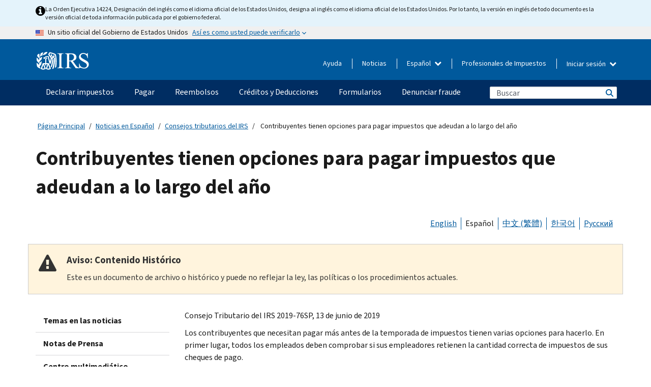

--- FILE ---
content_type: text/html; charset=UTF-8
request_url: https://www.irs.gov/es/newsroom/taxpayers-have-options-for-paying-the-tax-they-owe-throughout-the-year
body_size: 18417
content:
<!DOCTYPE html>
<html  lang="es" dir="ltr" prefix="content: http://purl.org/rss/1.0/modules/content/  dc: http://purl.org/dc/terms/  foaf: http://xmlns.com/foaf/0.1/  og: http://ogp.me/ns#  rdfs: http://www.w3.org/2000/01/rdf-schema#  schema: http://schema.org/  sioc: http://rdfs.org/sioc/ns#  sioct: http://rdfs.org/sioc/types#  skos: http://www.w3.org/2004/02/skos/core#  xsd: http://www.w3.org/2001/XMLSchema# ">
  <head>
    <meta charset="utf-8" />
<meta name="description" content="Consejo Tributario del IRS 2019-76SP, 13 de junio de 2019" />
<meta name="abstract" content="Consejo Tributario del IRS 2019-76SP, 13 de junio de 2019" />
<meta name="robots" content="index, follow" />
<link rel="canonical" href="https://www.irs.gov/es/newsroom/taxpayers-have-options-for-paying-the-tax-they-owe-throughout-the-year" />
<meta name="rights" content="United States Internal Revenue Services" />
<meta property="og:image:url" content="https://www.irs.gov/pub/image/logo_small.jpg" />
<meta property="og:image:type" content="image/jpeg" />
<meta property="og:image:alt" content="IRS logo" />
<meta name="twitter:card" content="summary" />
<meta name="twitter:title" content="Contribuyentes tienen opciones para pagar impuestos que adeudan a lo largo del año | Internal Revenue Service" />
<meta name="twitter:description" content="Consejo Tributario del IRS 2019-76SP, 13 de junio de 2019" />
<meta name="twitter:image" content="https://www.irs.gov/pub/image/logo_small.jpg" />
<meta name="twitter:image:alt" content="IRS logo" />
<meta name="Generator" content="Drupal 10 (https://www.drupal.org)" />
<meta name="MobileOptimized" content="width" />
<meta name="HandheldFriendly" content="true" />
<meta name="viewport" content="width=device-width, initial-scale=1.0" />
<script type="application/ld+json">{
    "@context": "https://schema.org",
    "@graph": [
        {
            "name": "Contribuyentes tienen opciones para pagar impuestos que adeudan a lo largo del año",
            "datePosted": "2019-06-13T11:00:14-0400"
        }
    ]
}</script>
<meta name="audience" content="NULL" />
<meta name="irsStandard-type" content="Tax Tip" />
<meta name="uniqueID" content="68786" />
<meta name="isHistorical" content="yes" />
<meta name="historical-date" content="2020-09-20" />
<meta name="changed" content="1748548368" />
<meta name="topic" content="NULL" />
<meta name="guidance" content="NULL" />
<meta name="channel" content="NULL" />
<meta name="organization" content="NULL" />
<meta name="otID" content="NULL" />
<meta name="prod_SEID" content="dv0pb" />
<link rel="icon" href="/themes/custom/pup_base/favicon.ico" type="image/vnd.microsoft.icon" />
<link rel="alternate" hreflang="en" href="https://www.irs.gov/newsroom/taxpayers-have-options-for-paying-the-tax-they-owe-throughout-the-year" />
<link rel="alternate" hreflang="es" href="https://www.irs.gov/es/newsroom/taxpayers-have-options-for-paying-the-tax-they-owe-throughout-the-year" />
<link rel="alternate" hreflang="zh-hant" href="https://www.irs.gov/zh-hant/newsroom/taxpayers-have-options-for-paying-the-tax-they-owe-throughout-the-year" />
<link rel="alternate" hreflang="ko" href="https://www.irs.gov/ko/newsroom/taxpayers-have-options-for-paying-the-tax-they-owe-throughout-the-year" />
<link rel="alternate" hreflang="ru" href="https://www.irs.gov/ru/newsroom/taxpayers-have-options-for-paying-the-tax-they-owe-throughout-the-year" />
<script>window.a2a_config=window.a2a_config||{};a2a_config.callbacks=[];a2a_config.overlays=[];a2a_config.templates={};</script>

    <title>Contribuyentes tienen opciones para pagar impuestos que adeudan a lo largo del año | Internal Revenue Service</title>
    <link rel="stylesheet" media="all" href="/pub/css/css_HbV3MbI47vSh5Y5TB15d5BW0ZHcF9M9-GkLoHYkpgCc.css?delta=0&amp;language=es&amp;theme=pup_irs&amp;include=[base64]" />
<link rel="stylesheet" media="all" href="/pub/css/css_yZKZQeQr-6FrHttDTNN7zbNgJyap3lvwbJyU-3QfwV8.css?delta=1&amp;language=es&amp;theme=pup_irs&amp;include=[base64]" />
<link rel="stylesheet" media="print" href="/pub/css/css_xEYcgzIIMA7tFIeVzSOrKRPyoYDIuxzHyZ88T5D_SPY.css?delta=2&amp;language=es&amp;theme=pup_irs&amp;include=[base64]" />
<link rel="stylesheet" media="all" href="/pub/css/css_EbWGjClhsStXbsvwOq9iT6yGxHCg86ApUzr4bYwsoHk.css?delta=3&amp;language=es&amp;theme=pup_irs&amp;include=[base64]" />

    <script type="application/json" data-drupal-selector="drupal-settings-json">{"path":{"baseUrl":"\/","pathPrefix":"es\/","currentPath":"node\/68786","currentPathIsAdmin":false,"isFront":false,"currentLanguage":"es"},"pluralDelimiter":"\u0003","suppressDeprecationErrors":true,"gtag":{"tagId":"","consentMode":false,"otherIds":[],"events":[],"additionalConfigInfo":[]},"ajaxPageState":{"libraries":"[base64]","theme":"pup_irs","theme_token":null},"ajaxTrustedUrl":{"\/es\/site-index-search":true},"gtm":{"tagId":null,"settings":{"data_layer":"dataLayer","include_environment":false},"tagIds":["GTM-KV978ZL"]},"dataLayer":{"defaultLang":"en","languages":{"en":{"id":"en","name":"English","direction":"ltr","weight":-10},"es":{"id":"es","name":"Spanish","direction":"ltr","weight":-9},"zh-hans":{"id":"zh-hans","name":"Chinese, Simplified","direction":"ltr","weight":-8},"zh-hant":{"id":"zh-hant","name":"Chinese, Traditional","direction":"ltr","weight":-7},"ko":{"id":"ko","name":"Korean","direction":"ltr","weight":-6},"ru":{"id":"ru","name":"Russian","direction":"ltr","weight":-5},"vi":{"id":"vi","name":"Vietnamese","direction":"ltr","weight":-4},"ht":{"id":"ht","name":"Haitian Creole","direction":"ltr","weight":-3}}},"data":{"extlink":{"extTarget":false,"extTargetAppendNewWindowLabel":"(opens in a new window)","extTargetNoOverride":false,"extNofollow":false,"extTitleNoOverride":false,"extNoreferrer":false,"extFollowNoOverride":false,"extClass":"ext","extLabel":"(link is external)","extImgClass":true,"extSubdomains":true,"extExclude":"","extInclude":"","extCssExclude":".paragraph--type--social-media-footer, .btn-primary, .btn-secondary","extCssInclude":"","extCssExplicit":"","extAlert":false,"extAlertText":"This link will take you to an external web site. We are not responsible for their content.","extHideIcons":false,"mailtoClass":"mailto","telClass":"","mailtoLabel":"(link sends email)","telLabel":"(link is a phone number)","extUseFontAwesome":true,"extIconPlacement":"append","extPreventOrphan":false,"extFaLinkClasses":"fa fa-external-link fa-external-link-alt","extFaMailtoClasses":"fa fa-envelope-o","extAdditionalLinkClasses":"","extAdditionalMailtoClasses":"","extAdditionalTelClasses":"","extFaTelClasses":"fa fa-phone","whitelistedDomains":[],"extExcludeNoreferrer":""}},"bootstrap":{"forms_has_error_value_toggle":1,"modal_animation":1,"modal_backdrop":"true","modal_focus_input":1,"modal_keyboard":1,"modal_select_text":1,"modal_show":1,"modal_size":"","popover_enabled":1,"popover_animation":1,"popover_auto_close":1,"popover_container":"body","popover_content":"","popover_delay":"0","popover_html":0,"popover_placement":"right","popover_selector":"","popover_title":"","popover_trigger":"click","tooltip_enabled":1,"tooltip_animation":1,"tooltip_container":"body","tooltip_delay":"0","tooltip_html":0,"tooltip_placement":"auto left","tooltip_selector":"","tooltip_trigger":"hover"},"accordion_menus":{"accordion_closed":{"main_mobile":"main_mobile"}},"chosen":{"selector":"select:not(:hidden,[id*=\u0027edit-state\u0027],[id^=\u0022views-form-user-admin-people-page\u0022] #edit-action)","minimum_single":25,"minimum_multiple":20,"minimum_width":200,"use_relative_width":false,"options":{"disable_search":false,"disable_search_threshold":0,"allow_single_deselect":false,"add_helper_buttons":false,"search_contains":true,"placeholder_text_multiple":"Choose some option","placeholder_text_single":"Choose an option","no_results_text":"No results match","max_shown_results":null,"inherit_select_classes":true}},"search_api_autocomplete":{"pup_site_index_search":{"delay":600,"auto_submit":true,"min_length":3}},"ajax":[],"user":{"uid":0,"permissionsHash":"a8bc380c6e4e686aded8ae0b2ef5e6ad03a865beea587aa9d6f35a3ea33ac02a"}}</script>
<script src="/pub/js/js_SvGSEFYsOpQP3gNDbKkK7uDwPRO6RaaM0kKXI3eIPv4.js?scope=header&amp;delta=0&amp;language=es&amp;theme=pup_irs&amp;include=[base64]"></script>
<script src="/modules/contrib/google_tag/js/gtag.js?t8wt2x"></script>
<script src="/modules/contrib/google_tag/js/gtm.js?t8wt2x"></script>

  </head>
  <body class="path-node page-node-type-pup-article has-glyphicons lang-es">
    <a href="#main-content" class="visually-hidden focusable skip-link">
      Skip to main content
    </a>
    <noscript><iframe src="https://www.googletagmanager.com/ns.html?id=GTM-KV978ZL"
                  height="0" width="0" style="display:none;visibility:hidden"></iframe></noscript>

    <div id='mobile-clickable-overlay' class='mobile-menu-overlay'></div>
      <div class="dialog-off-canvas-main-canvas" data-off-canvas-main-canvas>
    


<header id="navbar" role="banner">

  
  
          
    
    
          <div class="pup-header_official">
        <div class="container header-official-message">
          <div class="inline-official">
              <div class="region region-header-official">
    

 

<section id="block-pup-irs-eo14224englishlanguagealert" data-block-plugin-id="block_content:09a643af-7ed5-47ba-bacc-af9fb6e1da0f" class="block block-block-content block-block-content09a643af-7ed5-47ba-bacc-af9fb6e1da0f clearfix">
  
    

      
            <div class="field field--name-body field--type-text-with-summary field--label-hidden field--item"><!-- BEGIN: Full-width Blue Alert Banner without Left Accent -->
<div class="blue-alert-wrap">
  <div class="blue-alert-bg" aria-hidden="true"></div>

  <div class="blue-alert">
    <i class="fa fa-info-circle" aria-hidden="true" style="font-size: 22px; color: black;"></i>
    <div class="blue-alert__text">
La Orden Ejecutiva 14224, Designación del inglés como el idioma oficial de los Estados Unidos, designa al inglés como el idioma oficial de los Estados Unidos. Por lo tanto, la versión en inglés de todo documento es la versión oficial de toda información publicada por el gobierno federal.
    </div>
  </div>
</div>

<style>
/* Wrapper */
.blue-alert-wrap {
  position: relative;
  isolation: isolate;
}

/* Full-width light blue background (no accent stripe) */
.blue-alert-bg {
  position: absolute;
  top: 0;
  left: 50%;
  transform: translateX(-50%);
  width: 100vw;
  height: 100%;
  background-color: #e4f3fb; /* uniform light blue */
  pointer-events: none;
  z-index: -1;
}

/* Content container */
.blue-alert {
  max-width: 1440px;
  margin: 0 auto;
  padding: 10px 20px;
  display: flex;
  align-items: flex-start;
  gap: 12px;
  flex-wrap: wrap;
  text-align: left;

  font-family: "Source Sans Pro", Arial, sans-serif;
  font-size: 12px;
  line-height: 16px;
  color: #1b1b1b;
  background: transparent;
}

/* Text */
.blue-alert__text {
  flex: 1;
  white-space: normal;
  word-break: break-word;
}

@media (max-width: 640px) {
  .blue-alert {
    max-width: 390px;
    font-size: 12px;
    line-height: 16px;
    padding-top: 8px;
    padding-bottom: 8px;
    padding-left: 14px;   /* will not be overridden */
    padding-right: 20px;  /* will not be overridden */
  }
    .blue-alert__text {
    flex: 1;
    white-space: normal;
    word-break: break-word;
    }
}

/* override LEFT padding on desktop only */
@media (min-width: 641px) {
  .blue-alert {
    padding-left: 0 !important;
  }
}
</style>
<!-- END -->
</div>
      
  </section>

<section class="usa-banner" aria-label="Un sitio oficial del Gobierno de Estados Unidos">
  <header class="usa-banner__header">
    <div class="us-flag">
      <img class="usa-banner__flag" src="/themes/custom/pup_base/images/us_flag_small.png" alt="" aria-hidden="true">
    </div>
    <div class="official-text" aria-hidden="true">
      <p class="usa-banner__header-text">Un sitio oficial del Gobierno de Estados Unidos</p>
      <p class="usa-banner__header-action">Así es como usted puede verificarlo</p>
    </div>
    <button class="usa-banner__button" aria-expanded="false" aria-controls="gov-info"><span>Así es como usted puede verificarlo</span></button>
  </header>
  <div id="gov-info" class="usa-banner__content" hidden>
    <div class="row">
      <div class="usa-banner__guidance col-12 col-sm-6">
        <img class="usa-banner__icon" src="/themes/custom/pup_base/images/icon-dot-gov.svg" alt="" aria-hidden="true">
        <div class="usa-media-block__body">
          <p><strong>
          Los sitios web oficiales usan .gov
          </strong></p><p>
          Un sitio web <strong>.gov</strong> pertenece a una organización oficial del Gobierno de Estados Unidos.
          </p>
        </div>
      </div>
      <div class="usa-banner__guidance col-12 col-sm-6">
        <img class="usa-banner__icon" src="/themes/custom/pup_base/images/icon-https.svg" alt="" aria-hidden="true">
        <div class="usa-banner__body">
          <p><strong>Los sitios web seguros .gov usan HTTPS</strong></p>
            <p>
            Un <strong>candado</strong>
            (<img class="usa-banner__sm-icon" src="/themes/custom/pup_base/images/lock.svg" title="Candado" alt="Icono de candado cerrado">)
            o <strong>https://</strong> significa que usted se conectó de forma segura a un sitio web .gov. Comparta información sensible sólo en sitios web oficiales y seguros.
            </p>
        </div>
      </div>
    </div>
  </div>
</section>
  </div>

          </div>
        </div>
      </div>
    
    <div class="pup-header-main">
      <div class="container">
        <div class="row pup-header-main__content">
          
                                        
                                        <div class="col-xs-2 col-md-1 no-gutter pup-header-content-lt">
                    <div class="region region-header-left">
                <a class="logo navbar-btn pull-left" href="/es" title="Página Principal (en inglés)" rel="home">
            <img src="/themes/custom/pup_base/IRS-Logo.svg" alt="Página Principal (en inglés)" />
            <img class="print-logo" src="/themes/custom/pup_irs/images/logo-print.svg" alt="Página Principal (en inglés)" aria-hidden="true" />
        </a>
            
  </div>

                </div>
              
              
              <div class="col-md-11 hidden-xs hidden-sm pup-header-content-rt">
                  <div class="region region-header-right">
    
<div class="language-switcher-language-url block block-language block-language-blocklanguage-interface clearfix" id="block-languageswitcher" data-block-plugin-id="language_block:language_interface">
  
    
  
        <div class="dropdown pup-switch-hidden">
    <button class="btn btn-default dropdown-toggle languageSwitcher" type="button" id="languageSwitcher" data-toggle="dropdown" aria-expanded="false">
      Español
      <i class="fa fa-chevron-down"></i>
    </button>
    <ul class="dropdown-menu" data-block="languageswitcher"><li hreflang="en" data-drupal-link-system-path="node/68786" class="en"><a href="/newsroom/taxpayers-have-options-for-paying-the-tax-they-owe-throughout-the-year" class="language-link" lang="en" hreflang="en" data-drupal-link-system-path="node/68786">English</a></li><li hreflang="zh-hans" data-drupal-link-system-path="node/68786" class="zh-hans"><a href="/zh-hans/newsroom/taxpayers-have-options-for-paying-the-tax-they-owe-throughout-the-year" class="language-link" lang="zh-hans" hreflang="zh-hans" data-drupal-link-system-path="node/68786">中文 (简体)</a></li><li hreflang="zh-hant" data-drupal-link-system-path="node/68786" class="zh-hant"><a href="/zh-hant/newsroom/taxpayers-have-options-for-paying-the-tax-they-owe-throughout-the-year" class="language-link" lang="zh-hant" hreflang="zh-hant" data-drupal-link-system-path="node/68786">中文 (繁體)</a></li><li hreflang="ko" data-drupal-link-system-path="node/68786" class="ko"><a href="/ko/newsroom/taxpayers-have-options-for-paying-the-tax-they-owe-throughout-the-year" class="language-link" lang="ko" hreflang="ko" data-drupal-link-system-path="node/68786">한국어</a></li><li hreflang="ru" data-drupal-link-system-path="node/68786" class="ru"><a href="/ru/newsroom/taxpayers-have-options-for-paying-the-tax-they-owe-throughout-the-year" class="language-link" lang="ru" hreflang="ru" data-drupal-link-system-path="node/68786">Русский</a></li><li hreflang="vi" data-drupal-link-system-path="node/68786" class="vi"><a href="/vi/newsroom/taxpayers-have-options-for-paying-the-tax-they-owe-throughout-the-year" class="language-link" lang="vi" hreflang="vi" data-drupal-link-system-path="node/68786">Tiếng Việt</a></li><li hreflang="ht" data-drupal-link-system-path="node/68786" class="ht"><a href="/ht/newsroom/taxpayers-have-options-for-paying-the-tax-they-owe-throughout-the-year" class="language-link" lang="ht" hreflang="ht" data-drupal-link-system-path="node/68786">Kreyòl ayisyen</a></li></ul>
    </div>

    </div>

<nav role="navigation" aria-labelledby="block-pup-irs-informationmenu-2-menu" id="block-pup-irs-informationmenu-2" data-block-plugin-id="system_menu_block:pup-info-menu" class="pup-nav-es">
            
  <h2 class="visually-hidden" id="block-pup-irs-informationmenu-2-menu">Information Menu</h2>
  

                  <ul data-block="pup_irs_informationmenu_2" class="menu menu--pup-info-menu nav">
                      <li class="first">
                                                          <a href="/es/help/let-us-help-you" title="Ayuda" data-drupal-link-system-path="node/16916">Ayuda</a>
                        </li>
                      <li>
                                                          <a href="/es/newsroom" title="Noticias" data-drupal-link-system-path="node/19646">Noticias</a>
                        </li>
                      <li>
                                                          <a href="/es/tax-professionals" data-drupal-link-system-path="node/11">Profesionales de Impuestos</a>
                        </li>
                      <li class="expanded dropdown last">
                                                                                            <span class="navbar-text dropdown-toggle" data-toggle="dropdown">Iniciar sesión <span class="caret"></span></span>
                                <ul data-block="pup_irs_informationmenu_2" class="dropdown-menu">
                      <li class="first">
                                                          <a href="https://sa.www4.irs.gov/ola//es" class="btn btn-primary">Personas físicas</a>
                        </li>
                      <li>
                                                          <a href="https://sa.www4.irs.gov/bola//es" class="btn btn-primary">Negocios</a>
                        </li>
                      <li>
                                                          <a href="https://sa.www4.irs.gov/taxpro//es" class="btn btn-primary">Profesionales de impuestos</a>
                        </li>
                      <li>
                  
            <div class="field field--name-body field--type-text-with-summary field--label-hidden field--item"><h2>Acceda a su información tributaria con una cuenta del IRS.</h2>

<ul class="signin-content-checkmarks">
	<li>Reembolsos</li>
	<li>Pagos</li>
	<li>Registros tributarios</li>
</ul>
</div>
      
              </li>
                      <li class="last">
                                                          <a href="/es/your-account" class="btn btn-primary" data-drupal-link-system-path="node/126776">Crear una cuenta</a>
                        </li>
        </ul>
      
                        </li>
        </ul>
      

  </nav>

  </div>

              </div>
              
                            <div class="col-xs-10 hidden-md hidden-lg no-gutter">
                <ul class="pup-header-mobile-menu pull-right">
                  <li>
                    <button type="button" id="pup-mobile-navbar-searchBtn" class="btn btn-link pup-header-mobile-menu__searchBtn" data-target="#navbar-collapse" aria-expanded="false" aria-controls="navbar-collapse">
                      Buscar
                    </button>
                  </li>
                                      <li id="pup-mobile-navbar-infoBtn" class="pup-header-mobile-menu__infoBtn" data-close-text="Cerrar">
                        <div class="region region-help-menu-mobile">
                <ul data-block="helpmenumobile" class="menu menu--help-menu-mobile nav">
                      <li class="expanded dropdown first last">
                                                                                            <span class="navbar-text dropdown-toggle" data-toggle="dropdown">Iniciar sesión <span class="caret"></span></span>
                                <ul data-block="helpmenumobile" class="dropdown-menu">
                      <li class="first">
                                                          <a href="https://sa.www4.irs.gov/ola//es" class="btn btn-primary">Personas físicas</a>
                        </li>
                      <li>
                                                          <a href="https://sa.www4.irs.gov/bola//es" class="btn btn-primary">Negocios</a>
                        </li>
                      <li>
                                                          <a href="https://sa.www4.irs.gov/taxpro//es" class="btn btn-primary">Profesionales de impuestos</a>
                        </li>
                      <li>
                  
            <div class="field field--name-body field--type-text-with-summary field--label-hidden field--item"><h2>Acceda a su información tributaria con una cuenta del IRS.</h2>

<ul class="signin-content-checkmarks">
	<li>Reembolsos</li>
	<li>Pagos</li>
	<li>Registros tributarios</li>
</ul>
</div>
      
              </li>
                      <li class="last">
                                                          <a href="/es/your-account" class="btn btn-primary" data-drupal-link-system-path="node/126776">Crear una cuenta</a>
                        </li>
        </ul>
      
                        </li>
        </ul>
      


  </div>

                    </li>
                                    <li>
                    <button type="button" id="pup-mobile-navbar-menuBtn" class="btn btn-link pup-header-mobile-menu__menuBtn mobile-menu-icon" data-target="#pup-header-nav-collapse">
                      Menú
                    </button>
                  </li>
                </ul>
              </div>
          

        </div>       </div>
              <div id="navbar-collapse" class="collapse hidden-md hidden-lg">
            <div class="region region-search-form-collapsible">
      <div class="pup-site-header-search-block pup-search-box-hidden">
            <div class="pup-site-header-search-block__searchfield">
        
<form data-block="exposedformpup_site_index_searchsite_search_srt_relevance_4" action="/es/site-index-search" method="get" id="views-exposed-form-pup-site-index-search-site-search-srt-relevance" accept-charset="UTF-8" novalidate>
  <div  class="form--inline form-inline clearfix">
  








<div class="form-item form-group js-form-item form-type-search-api-autocomplete js-form-type-search-api-autocomplete form-item-search js-form-item-search form-autocomplete">


    
    
            <label for="search-main-mobile" class="control-label">Search</label>
    
    <div class="input-group"><input placeholder="Buscar" aria-label="Buscar" data-drupal-selector="edit-search" data-search-api-autocomplete-search="pup_site_index_search" class="form-autocomplete form-text form-control" data-autocomplete-path="/es/search_api_autocomplete/pup_site_index_search?display=site_search_srt_relevance&amp;&amp;filter=search" type="text" id="search-main-mobile" name="search" value="" size="30" maxlength="128"/><span class="input-group-addon"><span class="icon glyphicon glyphicon-refresh ajax-progress ajax-progress-throbber" aria-hidden="true"></span></span></div>

    

</div>









<div class="form-item form-group js-form-item form-type-select js-form-type-select form-item-field-pup-historical-1 js-form-item-field-pup-historical-1">


    
    
            <label for="edit-field-pup-historical-1" class="control-label">Include Historical Content</label>
    
    <div class="select-style select-wrapper">
  <select data-drupal-selector="edit-field-pup-historical-1" class="form-select form-control" id="edit-field-pup-historical-1" name="field_pup_historical_1"><option value="All">- Todos -</option><option value="1" selected="selected">No</option></select>
</div>

    

</div>









<div class="form-item form-group js-form-item form-type-select js-form-type-select form-item-field-pup-historical js-form-item-field-pup-historical">


    
    
            <label for="edit-field-pup-historical" class="control-label">Include Historical Content</label>
    
    <div class="select-style select-wrapper">
  <select data-drupal-selector="edit-field-pup-historical" class="form-select form-control" id="edit-field-pup-historical" name="field_pup_historical"><option value="All">- Todos -</option><option value="1" selected="selected">No</option></select>
</div>

    

</div>
<div data-drupal-selector="edit-actions" class="form-actions form-group js-form-wrapper form-wrapper" id="edit-actions"><button title="Buscar" data-drupal-selector="edit-submit-pup-site-index-search" class="button js-form-submit form-submit btn-primary btn icon-before" type="submit" id="edit-submit-pup-site-index-search" value="Buscar"><span class="icon glyphicon glyphicon-search" aria-hidden="true"></span>
Buscar</button></div>

</div>

</form>
      </div>
      </div>

  </div>

        </div>
          </div> 
          <div class="header-nav hidden-xs hidden-sm">
          <div class="container-fluid">
              <div class="region region-site-navigation">
    <nav role="navigation" aria-labelledby="block-mainnavigationmobile-2-menu" id="block-mainnavigationmobile-2" data-block-plugin-id="system_menu_block:main_mobile">
            
  <h2 class="visually-hidden" id="block-mainnavigationmobile-2-menu">Navegación principal</h2>
  

        


              <a id="stickyNavLogo" class="logo navbar-btn pull-left" href="/es" title="Home" rel="home">
        <img src="/themes/custom/pup_base/IRS-Logo.svg" alt="Home">
      </a>
      <ul data-block="mainnavigationmobile_2" class="menu nav" id="accessible-megamenu-navigation">
                                                                      <li class="expanded megamenu-top-nav-item dropdown">	
          <a href="/es/filing" aria-controls="accessible-megamenu-declarar-impuestos-submenu" aria-expanded="false" aria-label="Declarar impuestos menu has additional options. Use the spacebar to open the Declarar impuestos sub menu or enter to navigate to the Declarar impuestos page." role="application" id="accessible-megamenu-nav-item-0">Declarar impuestos</a>
                                  <ul data-block="mainnavigationmobile_2" class="menu dropdown-menu" id="accessible-megamenu-declarar-impuestos-submenu" aria-expanded="false" aria-hidden="true" aria-labelledby="accessible-megamenu-nav-item-0" role="region">
       <div class="mega-menu-container">
                                                                                            <li><a href="/es/filing" class="mobile-only-text" id="accessible-megamenu-declarar-impuestos-submenu-0" data-drupal-link-system-path="node/19656">Resumen</a>
                          </li>
                                                                                      <div class="mega-menu-column">
                                                                  <li><span class="mega-menu-column-header" id="accessible-megamenu-declarar-impuestos-submenu-1">INFORMACIÓN PARA</span>
                          </li>
                                                                                          <li><a href="/es/individual-tax-filing" id="accessible-megamenu-declarar-impuestos-submenu-2" data-drupal-link-system-path="node/142191">Individuos</a>
                          </li>
                                                                                          <li><a href="/es/businesses" id="accessible-megamenu-declarar-impuestos-submenu-3" data-drupal-link-system-path="node/18976">Negocios y trabajadores por cuenta propia</a>
                          </li>
                                                                                          <li><a href="/es/charities-and-nonprofits" id="accessible-megamenu-declarar-impuestos-submenu-4" data-drupal-link-system-path="node/58461">Entidades caritativas y sin fines de lucro</a>
                          </li>
                                                                                          <li><a href="/es/individuals/international-taxpayers" id="accessible-megamenu-declarar-impuestos-submenu-5" data-drupal-link-system-path="node/19696">Declarantes internacionales</a>
                          </li>
                                                                                          <li><a href="/es/retirement-plans" id="accessible-megamenu-declarar-impuestos-submenu-6" data-drupal-link-system-path="node/19741">Jubilación</a>
                          </li>
                                                                                          <li><a href="/es/government-entities" id="accessible-megamenu-declarar-impuestos-submenu-7" data-drupal-link-system-path="node/19586">Gobiernos y bonos exentos de impuestos</a>
                          </li>
                                                                                          <li><a href="/es/government-entities/indian-tribal-governments" id="accessible-megamenu-declarar-impuestos-submenu-8" data-drupal-link-system-path="node/19601">Gobiernos tribales de indígenas estadounidenses</a>
                          </li>
                                                                </div>
                                                  <div class="mega-menu-column">
                                                                  <li><span class="mega-menu-column-header" id="accessible-megamenu-declarar-impuestos-submenu-9">PRESENTACIÓN DE IMPUESTOS PARA INDIVIDUOS</span>
                          </li>
                                                                                          <li><a href="/es/filing/individuals/how-to-file" id="accessible-megamenu-declarar-impuestos-submenu-10" data-drupal-link-system-path="node/22856">Cómo presentar</a>
                          </li>
                                                                                          <li><a href="/es/filing/individuals/when-to-file" id="accessible-megamenu-declarar-impuestos-submenu-11" data-drupal-link-system-path="node/22726">Cuándo presentar</a>
                          </li>
                                                                                          <li><a href="/es/filing/where-to-file-tax-returns-addresses-listed-by-return-type" id="accessible-megamenu-declarar-impuestos-submenu-12" data-drupal-link-system-path="node/2442">Dónde presentar</a>
                          </li>
                                                                                          <li><a href="/es/filing/individuals/update-my-information" id="accessible-megamenu-declarar-impuestos-submenu-13" data-drupal-link-system-path="node/22861">Actualice su información</a>
                          </li>
                                                                </div>
                                                  <div class="mega-menu-column">
                                                                  <li><span class="mega-menu-column-header" id="accessible-megamenu-declarar-impuestos-submenu-14">GENERAL</span>
                          </li>
                                                                                          <li><a href="/es/individuals/get-transcript" id="accessible-megamenu-declarar-impuestos-submenu-15" data-drupal-link-system-path="node/136676">Registro tributario (Transcripción)</a>
                          </li>
                                                                                          <li><a href="/es/businesses/small-businesses-self-employed/get-an-employer-identification-number" id="accessible-megamenu-declarar-impuestos-submenu-16" data-drupal-link-system-path="node/17153">Solicite un número de identificación del empleador (EIN)</a>
                          </li>
                                                                                          <li><a href="/es/filing/file-an-amended-return" id="accessible-megamenu-declarar-impuestos-submenu-17" data-drupal-link-system-path="node/128551">Enmendar la declaración</a>
                          </li>
                                                                                          <li><a href="/es/identity-theft-fraud-scams/get-an-identity-protection-pin" id="accessible-megamenu-declarar-impuestos-submenu-18" data-drupal-link-system-path="node/16696">Número de identificación personal para la protección de la identidad (IP PIN) </a>
                          </li>
                      </div>
    
                </div>
        </ul>
      
            </li>
                                                                    <li class="expanded megamenu-top-nav-item dropdown">	
          <a href="/es/payments" aria-controls="accessible-megamenu-pagar-submenu" aria-expanded="false" aria-label="Pagar menu has additional options. Use the spacebar to open the Pagar sub menu or enter to navigate to the Pagar page." role="application" id="accessible-megamenu-nav-item-1">Pagar</a>
                                  <ul data-block="mainnavigationmobile_2" class="menu dropdown-menu" id="accessible-megamenu-pagar-submenu" aria-expanded="false" aria-hidden="true" aria-labelledby="accessible-megamenu-nav-item-1" role="region">
       <div class="mega-menu-container">
                                                                                            <li><a href="/es/payments" class="mobile-only-text" id="accessible-megamenu-pagar-submenu-0" data-drupal-link-system-path="node/19551">Resumen</a>
                          </li>
                                                                                      <div class="mega-menu-column">
                                                                  <li><span class="mega-menu-column-header" id="accessible-megamenu-pagar-submenu-1">PAGAR POR</span>
                          </li>
                                                                                          <li><a href="/es/payments/direct-pay-with-bank-account" id="accessible-megamenu-pagar-submenu-2" data-drupal-link-system-path="node/10224">Cuenta Bancaria (Pago Directo)</a>
                          </li>
                                                                                          <li><a href="/es/payments/online-payment-agreement-application" id="accessible-megamenu-pagar-submenu-3" data-drupal-link-system-path="node/16716">Plan de pagos (Plan de pagos a plazos)</a>
                          </li>
                                                                                          <li><a href="/es/payments/eftps-the-electronic-federal-tax-payment-system" id="accessible-megamenu-pagar-submenu-4" data-drupal-link-system-path="node/15488">Sistema de pago electrónico del impuesto federal (EFTPS)</a>
                          </li>
                                                                </div>
                                                  <div class="mega-menu-column">
                                                                  <li><span class="mega-menu-column-header" id="accessible-megamenu-pagar-submenu-5">GENERAL</span>
                          </li>
                                                                                          <li><a href="/es/your-account" id="accessible-megamenu-pagar-submenu-6" data-drupal-link-system-path="node/126776">Su Cuenta en línea</a>
                          </li>
                                                                                          <li><a href="/es/individuals/tax-withholding-estimator" id="accessible-megamenu-pagar-submenu-7" data-drupal-link-system-path="node/107181">Estimador de Retención</a>
                          </li>
                                                                                          <li><a href="/es/businesses/small-businesses-self-employed/estimated-taxes" id="accessible-megamenu-pagar-submenu-8" data-drupal-link-system-path="node/17135">Impuestos Estimados</a>
                          </li>
                                                                                          <li><a href="/es/payments/penalties" id="accessible-megamenu-pagar-submenu-9" data-drupal-link-system-path="node/91826">Multas</a>
                          </li>
                      </div>
    
                </div>
        </ul>
      
            </li>
                                                                    <li class="expanded megamenu-top-nav-item dropdown">	
          <a href="/es/refunds" aria-controls="accessible-megamenu-reembolsos-submenu" aria-expanded="false" aria-label="Reembolsos menu has additional options. Use the spacebar to open the Reembolsos sub menu or enter to navigate to the Reembolsos page." role="application" id="accessible-megamenu-nav-item-2">Reembolsos</a>
                                  <ul data-block="mainnavigationmobile_2" class="menu dropdown-menu" id="accessible-megamenu-reembolsos-submenu" aria-expanded="false" aria-hidden="true" aria-labelledby="accessible-megamenu-nav-item-2" role="region">
       <div class="mega-menu-container">
                                                                                            <li><a href="/es/refunds" class="mobile-only-text" id="accessible-megamenu-reembolsos-submenu-0" data-drupal-link-system-path="node/130131">Resumen</a>
                          </li>
                                                                          <div class="mega-menu-column no-header-extra-padding">
                                                                  <li><a href="/es/wheres-my-refund" class="mega-menu-column-header" id="accessible-megamenu-reembolsos-submenu-1" data-drupal-link-system-path="node/19556">¿Dónde está mi reembolso?</a>
                          </li>
                                                                                          <li><a href="/es/refunds/get-your-refund-faster-tell-irs-to-direct-deposit-your-refund-to-one-two-or-three-accounts" id="accessible-megamenu-reembolsos-submenu-2" data-drupal-link-system-path="node/10971">Depósito directo</a>
                          </li>
                                                                                          <li><a href="/es/filing/wheres-my-amended-return" id="accessible-megamenu-reembolsos-submenu-3" data-drupal-link-system-path="node/17175">¿Dónde está mi declaración enmendada?</a>
                          </li>
                      </div>
    
                </div>
        </ul>
      
            </li>
                                                                    <li class="expanded megamenu-top-nav-item dropdown">	
          <a href="/es/credits-and-deductions" aria-controls="accessible-megamenu-creditos-y-deducciones-submenu" aria-expanded="false" aria-label="Créditos y Deducciones menu has additional options. Use the spacebar to open the Créditos y Deducciones sub menu or enter to navigate to the Créditos y Deducciones page." role="application" id="accessible-megamenu-nav-item-3">Créditos y Deducciones</a>
                                  <ul data-block="mainnavigationmobile_2" class="menu dropdown-menu" id="accessible-megamenu-creditos-y-deducciones-submenu" aria-expanded="false" aria-hidden="true" aria-labelledby="accessible-megamenu-nav-item-3" role="region">
       <div class="mega-menu-container">
                                                                                            <li><a href="/es/credits-and-deductions" class="mobile-only-text" id="accessible-megamenu-creditos-y-deducciones-submenu-0" data-drupal-link-system-path="node/80206">Resumen</a>
                          </li>
                                                                                      <div class="mega-menu-column">
                                                                  <li><span class="mega-menu-column-header" id="accessible-megamenu-creditos-y-deducciones-submenu-1">INFORMACIÓN PARA</span>
                          </li>
                                                                                          <li><a href="/es/credits-and-deductions-for-individuals" title="Para usted y su familia" id="accessible-megamenu-creditos-y-deducciones-submenu-2" data-drupal-link-system-path="node/5">Individuos</a>
                          </li>
              <li class="mega-menu-helper-text">
          <span class="desktop-only-text">
            Para usted y su familia
          </span>
        </li>
                                                                                          <li><a href="/es/credits-deductions/businesses" title="Millaje estándar y otra información" id="accessible-megamenu-creditos-y-deducciones-submenu-3" data-drupal-link-system-path="node/19941">Negocios y trabajadores por cuenta propia</a>
                          </li>
              <li class="mega-menu-helper-text">
          <span class="desktop-only-text">
            Millaje estándar y otra información
          </span>
        </li>
                                                                </div>
                                                  <div class="mega-menu-column">
                                                                  <li><span class="mega-menu-column-header" id="accessible-megamenu-creditos-y-deducciones-submenu-4">GENERAL</span>
                          </li>
                                                                                          <li><a href="/es/credits-deductions/individuals/earned-income-tax-credit-eitc" id="accessible-megamenu-creditos-y-deducciones-submenu-5" data-drupal-link-system-path="node/18966">Crédito tributario por ingreso del trabajo (EITC)</a>
                          </li>
                                                                                          <li><a href="/es/credits-deductions/individuals/child-tax-credit" id="accessible-megamenu-creditos-y-deducciones-submenu-6" data-drupal-link-system-path="node/771">Crédito tributario por hijos</a>
                          </li>
                                                                                          <li><a href="/es/credits-deductions/clean-vehicle-and-energy-credits" id="accessible-megamenu-creditos-y-deducciones-submenu-7" data-drupal-link-system-path="node/126641">Créditos por energía y vehículos limpios</a>
                          </li>
                                                                                          <li><a href="/es/help/ita/how-much-is-my-standard-deduction" id="accessible-megamenu-creditos-y-deducciones-submenu-8" data-drupal-link-system-path="node/5229">Deducción estándar</a>
                          </li>
                                                                                          <li><a href="/es/retirement-plans" id="accessible-megamenu-creditos-y-deducciones-submenu-9" data-drupal-link-system-path="node/19741">Planes de ahorros para la jubilación</a>
                          </li>
                      </div>
    
                </div>
        </ul>
      
            </li>
                                                                    <li class="expanded megamenu-top-nav-item dropdown">	
          <a href="/es/forms-instructions" aria-controls="accessible-megamenu-formularios-submenu" aria-expanded="false" aria-label="Formularios menu has additional options. Use the spacebar to open the Formularios sub menu or enter to navigate to the Formularios page." role="application" id="accessible-megamenu-nav-item-4">Formularios</a>
                                  <ul data-block="mainnavigationmobile_2" class="menu dropdown-menu" id="accessible-megamenu-formularios-submenu" aria-expanded="false" aria-hidden="true" aria-labelledby="accessible-megamenu-nav-item-4" role="region">
       <div class="mega-menu-container">
                                                                                            <li><a href="/es/forms-instructions" class="mobile-only-text" id="accessible-megamenu-formularios-submenu-0" data-drupal-link-system-path="node/6">Resumen</a>
                          </li>
                                                                                      <div class="mega-menu-column">
                                                                  <li><span class="mega-menu-column-header" id="accessible-megamenu-formularios-submenu-1">FORMULARIOS E INSTRUCCIONES</span>
                          </li>
                                                                                          <li><a href="/es/forms-pubs/about-form-1040" title="Declaración de impuestos de los EE. UU. sobre los ingresos personales" id="accessible-megamenu-formularios-submenu-2" data-drupal-link-system-path="node/16022">Formulario 1040 (sp)</a>
                          </li>
              <li class="mega-menu-helper-text">
          <span class="desktop-only-text">
            Declaración de impuestos de los EE. UU. sobre los ingresos personales
          </span>
        </li>
                                                                                          <li><a href="/es/node/100166" title="Instrucciones para el Formulario 1040" id="accessible-megamenu-formularios-submenu-3" data-drupal-link-system-path="node/100166">Instrucciones para el Formulario 1040</a>
                          </li>
              <li class="mega-menu-helper-text">
          <span class="desktop-only-text">
            Instrucciones para el Formulario 1040
          </span>
        </li>
                                                                                          <li><a href="/es/forms-pubs/about-form-w-9" title="Solicitud y Certificación del Número de Identificación del Contribuyente" id="accessible-megamenu-formularios-submenu-4" data-drupal-link-system-path="node/15825">Formulario W-9 (SP)</a>
                          </li>
              <li class="mega-menu-helper-text">
          <span class="desktop-only-text">
            Solicitud y Certificación del Número de Identificación del Contribuyente
          </span>
        </li>
                                                                                          <li><a href="/es/forms-pubs/about-form-4506-t" title="Solicitud de transcripción de la declaración de impuestos" id="accessible-megamenu-formularios-submenu-5" data-drupal-link-system-path="node/10554">Formulario 4506-T</a>
                          </li>
              <li class="mega-menu-helper-text">
          <span class="desktop-only-text">
            Solicitud de transcripción de la declaración de impuestos
          </span>
        </li>
                                                                </div>
                                      <div class="mega-menu-column extra-padding">
                                                                  <li><a href="/es/forms-pubs/about-form-w-4" class="mega-menu-column-header" title="Certificado de Retenciones del Empleado" id="accessible-megamenu-formularios-submenu-6" data-drupal-link-system-path="node/15498">Formulario W-4 (SP) </a>
                          </li>
              <li class="mega-menu-helper-text">
          <span class="desktop-only-text">
            Certificado de Retenciones del Empleado
          </span>
        </li>
                                                                                          <li><a href="/es/forms-pubs/about-form-941" title="Declaración Federal Trimestral del Empleador " id="accessible-megamenu-formularios-submenu-7" data-drupal-link-system-path="node/53446">Formulario 941 (en inglés)</a>
                          </li>
              <li class="mega-menu-helper-text">
          <span class="desktop-only-text">
            Declaración Federal Trimestral del Empleador 
          </span>
        </li>
                                                                                          <li><a href="/es/forms-pubs/about-form-w-2" title="Comprobante de salarios y retención de impuestos" id="accessible-megamenu-formularios-submenu-8" data-drupal-link-system-path="node/5737">Formulario W-2</a>
                          </li>
              <li class="mega-menu-helper-text">
          <span class="desktop-only-text">
            Comprobante de salarios y retención de impuestos
          </span>
        </li>
                                                                                          <li><a href="/es/forms-pubs/about-form-9465" title="Solicitud para un Plan de Pagos a Plazos" id="accessible-megamenu-formularios-submenu-9" data-drupal-link-system-path="node/15532">Formulario 9465 (SP)</a>
                          </li>
              <li class="mega-menu-helper-text">
          <span class="desktop-only-text">
            Solicitud para un Plan de Pagos a Plazos
          </span>
        </li>
                                                                </div>
                                                  <div class="mega-menu-column">
                                                                  <li><span class="mega-menu-column-header" id="accessible-megamenu-formularios-submenu-10">GENERAL PARA PROFESIONALES DE IMPUESTOS</span>
                          </li>
                                                                                          <li><a href="/es/forms-pubs/about-form-1040x" title="Declaración enmendada de impuestos de los  EE. UU. sobre los ingresos personales" id="accessible-megamenu-formularios-submenu-11" data-drupal-link-system-path="node/19996">Formulario 1040-X </a>
                          </li>
              <li class="mega-menu-helper-text">
          <span class="desktop-only-text">
            Declaración enmendada de impuestos de los  EE. UU. sobre los ingresos personales
          </span>
        </li>
                                                                                          <li><a href="/es/forms-pubs/about-form-2848" title="Poder Legal y Declaración del Representante" id="accessible-megamenu-formularios-submenu-12" data-drupal-link-system-path="node/15839">Formulario 2848 (SP) </a>
                          </li>
              <li class="mega-menu-helper-text">
          <span class="desktop-only-text">
            Poder Legal y Declaración del Representante
          </span>
        </li>
                                                                                          <li><a href="/es/forms-pubs/about-form-w-7" title="Solicitar un Número de Identificación Personal del Contribuyente (ITIN)" id="accessible-megamenu-formularios-submenu-13" data-drupal-link-system-path="node/15536">Formulario W-7 (SP)</a>
                          </li>
              <li class="mega-menu-helper-text">
          <span class="desktop-only-text">
            Solicitar un Número de Identificación Personal del Contribuyente (ITIN)
          </span>
        </li>
                                                                                          <li><a href="/es/tax-professionals/office-of-professional-responsibility-and-circular-230" title="Reglamentos que rigen el ejercicio ante el Servicio de Impuestos Internos" id="accessible-megamenu-formularios-submenu-14" data-drupal-link-system-path="node/125016">Circular 230</a>
                          </li>
              <li class="mega-menu-helper-text">
          <span class="desktop-only-text">
            Reglamentos que rigen el ejercicio ante el Servicio de Impuestos Internos
          </span>
        </li>
                      </div>
    
                </div>
        </ul>
      
            </li>
                                                                    <li class="expanded megamenu-top-nav-item dropdown">	
          <a href="/es/help/report-fraud" aria-controls="accessible-megamenu-denunciar-fraude-submenu" aria-expanded="false" aria-label="Denunciar fraude menu has additional options. Use the spacebar to open the Denunciar fraude sub menu or enter to navigate to the Denunciar fraude page." role="application" id="accessible-megamenu-nav-item-5">Denunciar fraude</a>
                                  <ul data-block="mainnavigationmobile_2" class="menu dropdown-menu" id="accessible-megamenu-denunciar-fraude-submenu" aria-expanded="false" aria-hidden="true" aria-labelledby="accessible-megamenu-nav-item-5" role="region">
       <div class="mega-menu-container">
                                                                                            <li><a href="/es/help/report-fraud" class="mobile-only-text" id="accessible-megamenu-denunciar-fraude-submenu-0" data-drupal-link-system-path="node/151251">Resumen</a>
                          </li>
                                                                          <div class="mega-menu-column no-header-extra-padding">
                                                                  <li><a href="/es/help/report-fraud/report-tax-fraud-a-scam-or-law-violation" class="mega-menu-column-header" id="accessible-megamenu-denunciar-fraude-submenu-1" data-drupal-link-system-path="node/1273">Fraude tributario y estafas</a>
                          </li>
                                                                                          <li><a href="/es/identity-theft-central" id="accessible-megamenu-denunciar-fraude-submenu-2" data-drupal-link-system-path="node/19616">Robo de identidad</a>
                          </li>
                                                                                          <li><a href="/es/help/report-fraud/report-fake-irs-treasury-or-tax-related-emails-and-messages" id="accessible-megamenu-denunciar-fraude-submenu-3" data-drupal-link-system-path="node/15745">Correo electrónico o mensaje falso del IRS</a>
                          </li>
                                                                                          <li><a href="/es/help/report-fraud/make-a-complaint-about-a-tax-return-preparer" id="accessible-megamenu-denunciar-fraude-submenu-4" data-drupal-link-system-path="node/3141">Profesionales de impuestos</a>
                          </li>
                      </div>
    
                </div>
        </ul>
      
            </li>
              
            </ul>
      

  </nav>
  <div class="pup-site-header-search-block pup-search-box-hidden">
            <div class="pup-site-header-search-block__searchfield">
        
<form data-block="pup_irs_exposedformpup_site_index_searchsite_search_srt_relevance_2" action="/es/site-index-search" method="get" id="views-exposed-form-pup-site-index-search-site-search-srt-relevance--2" accept-charset="UTF-8" novalidate>
  <div  class="form--inline form-inline clearfix">
  








<div class="form-item form-group js-form-item form-type-search-api-autocomplete js-form-type-search-api-autocomplete form-item-search js-form-item-search form-autocomplete">


    
    
            <label for="search-main" class="control-label">Search</label>
    
    <div class="input-group"><input placeholder="Buscar" aria-label="Buscar" data-drupal-selector="edit-search" data-search-api-autocomplete-search="pup_site_index_search" class="form-autocomplete form-text form-control" data-autocomplete-path="/es/search_api_autocomplete/pup_site_index_search?display=site_search_srt_relevance&amp;&amp;filter=search" type="text" id="search-main" name="search" value="" size="30" maxlength="128"/><span class="input-group-addon"><span class="icon glyphicon glyphicon-refresh ajax-progress ajax-progress-throbber" aria-hidden="true"></span></span></div>

    

</div>









<div class="form-item form-group js-form-item form-type-select js-form-type-select form-item-field-pup-historical-1 js-form-item-field-pup-historical-1">


    
    
            <label for="edit-field-pup-historical-1--2" class="control-label">Include Historical Content</label>
    
    <div class="select-style select-wrapper">
  <select data-drupal-selector="edit-field-pup-historical-1" class="form-select form-control" id="edit-field-pup-historical-1--2" name="field_pup_historical_1"><option value="All">- Todos -</option><option value="1" selected="selected">No</option></select>
</div>

    

</div>









<div class="form-item form-group js-form-item form-type-select js-form-type-select form-item-field-pup-historical js-form-item-field-pup-historical">


    
    
            <label for="edit-field-pup-historical--2" class="control-label">Include Historical Content</label>
    
    <div class="select-style select-wrapper">
  <select data-drupal-selector="edit-field-pup-historical" class="form-select form-control" id="edit-field-pup-historical--2" name="field_pup_historical"><option value="All">- Todos -</option><option value="1" selected="selected">No</option></select>
</div>

    

</div>
<div data-drupal-selector="edit-actions" class="form-actions form-group js-form-wrapper form-wrapper" id="edit-actions--2"><button title="Buscar" data-drupal-selector="edit-submit-pup-site-index-search-2" class="button js-form-submit form-submit btn-primary btn icon-before" type="submit" id="edit-submit-pup-site-index-search--2" value="Buscar"><span class="icon glyphicon glyphicon-search" aria-hidden="true"></span>
Buscar</button></div>

</div>

</form>
      </div>
      </div>

  </div>

          </div>
      </div>
    
          <div id="pup-info-menu-collapse"  class="pup-header-content-rt col-xs-12 hidden-md hidden-lg collapse">
          <div class="region region-info-menu-collapsible">
    <nav role="navigation" aria-labelledby="block-pup-irs-informationmenu-menu" id="block-pup-irs-informationmenu" data-block-plugin-id="system_menu_block:pup-info-menu" class="pup-nav-es">
            
  <h2 class="visually-hidden" id="block-pup-irs-informationmenu-menu">Information Menu</h2>
  

                  <ul data-block="pup_irs_informationmenu" class="menu menu--pup-info-menu nav">
                      <li class="first">
                                                          <a href="/es/help/let-us-help-you" title="Ayuda" data-drupal-link-system-path="node/16916">Ayuda</a>
                        </li>
                      <li>
                                                          <a href="/es/newsroom" title="Noticias" data-drupal-link-system-path="node/19646">Noticias</a>
                        </li>
                      <li>
                                                          <a href="/es/tax-professionals" data-drupal-link-system-path="node/11">Profesionales de Impuestos</a>
                        </li>
                      <li class="expanded dropdown last">
                                                                                            <span class="navbar-text dropdown-toggle" data-toggle="dropdown">Iniciar sesión <span class="caret"></span></span>
                                <ul data-block="pup_irs_informationmenu" class="dropdown-menu">
                      <li class="first">
                                                          <a href="https://sa.www4.irs.gov/ola//es" class="btn btn-primary">Personas físicas</a>
                        </li>
                      <li>
                                                          <a href="https://sa.www4.irs.gov/bola//es" class="btn btn-primary">Negocios</a>
                        </li>
                      <li>
                                                          <a href="https://sa.www4.irs.gov/taxpro//es" class="btn btn-primary">Profesionales de impuestos</a>
                        </li>
                      <li>
                  
            <div class="field field--name-body field--type-text-with-summary field--label-hidden field--item"><h2>Acceda a su información tributaria con una cuenta del IRS.</h2>

<ul class="signin-content-checkmarks">
	<li>Reembolsos</li>
	<li>Pagos</li>
	<li>Registros tributarios</li>
</ul>
</div>
      
              </li>
                      <li class="last">
                                                          <a href="/es/your-account" class="btn btn-primary" data-drupal-link-system-path="node/126776">Crear una cuenta</a>
                        </li>
        </ul>
      
                        </li>
        </ul>
      

  </nav>

  </div>

      </div>
    
          <div id="pup-header-nav-collapse"  class="pup-header-content-rt col-xs-12 hidden-md hidden-lg collapse">
          <div class="region region-header-nav-collapsible">
    <section id="block-accordionmainnavigationmobile" data-block-plugin-id="accordion_menus_block:main_mobile" class="block block-accordion-menus block-accordion-menus-blockmain-mobile clearfix">
  
    

      <div class="accordion_menus_block_container main_mobile">
  <h2 class="accordion-title">
    <a href="#">Declarar impuestos</a>
  </h2>
  <div class="accordion_menus-block-content">
    <ul><li><a href="/es/filing" class="mobile-only-text">Resumen</a></li><li><span class="mega-menu-column-header">INFORMACIÓN PARA</span></li><li><a href="/es/individual-tax-filing">Individuos</a></li><li><a href="/es/businesses">Negocios y trabajadores por cuenta propia</a></li><li><a href="/es/charities-and-nonprofits">Entidades caritativas y sin fines de lucro</a></li><li><a href="/es/individuals/international-taxpayers">Declarantes internacionales</a></li><li><a href="/es/retirement-plans">Jubilación</a></li><li><a href="/es/government-entities">Gobiernos y bonos exentos de impuestos</a></li><li><a href="/es/government-entities/indian-tribal-governments">Gobiernos tribales de indígenas estadounidenses</a></li><li><span class="mega-menu-column-header">PRESENTACIÓN DE IMPUESTOS PARA INDIVIDUOS</span></li><li><a href="/es/filing/individuals/how-to-file">Cómo presentar</a></li><li><a href="/es/filing/individuals/when-to-file">Cuándo presentar</a></li><li><a href="/es/filing/where-to-file-tax-returns-addresses-listed-by-return-type">Dónde presentar</a></li><li><a href="/es/filing/individuals/update-my-information">Actualice su información</a></li><li><span class="mega-menu-column-header">GENERAL</span></li><li><a href="/es/individuals/get-transcript">Registro tributario (Transcripción)</a></li><li><a href="/es/businesses/small-businesses-self-employed/get-an-employer-identification-number">Solicite un número de identificación del empleador (EIN)</a></li><li><a href="/es/filing/file-an-amended-return">Enmendar la declaración</a></li><li><a href="/es/identity-theft-fraud-scams/get-an-identity-protection-pin">Número de identificación personal para la protección de la identidad (IP PIN) </a></li></ul>
  </div>
  <h2 class="accordion-title">
    <a href="#">Pagar</a>
  </h2>
  <div class="accordion_menus-block-content">
    <ul><li><a href="/es/payments" class="mobile-only-text">Resumen</a></li><li><span class="mega-menu-column-header">PAGAR POR</span></li><li><a href="/es/payments/direct-pay-with-bank-account">Cuenta Bancaria (Pago Directo)</a></li><li><a href="/es/payments/online-payment-agreement-application">Plan de pagos (Plan de pagos a plazos)</a></li><li><a href="/es/payments/eftps-the-electronic-federal-tax-payment-system">Sistema de pago electrónico del impuesto federal (EFTPS)</a></li><li><span class="mega-menu-column-header">GENERAL</span></li><li><a href="/es/your-account">Su Cuenta en línea</a></li><li><a href="/es/individuals/tax-withholding-estimator">Estimador de Retención</a></li><li><a href="/es/businesses/small-businesses-self-employed/estimated-taxes">Impuestos Estimados</a></li><li><a href="/es/payments/penalties">Multas</a></li></ul>
  </div>
  <h2 class="accordion-title">
    <a href="#">Reembolsos</a>
  </h2>
  <div class="accordion_menus-block-content">
    <ul><li><a href="/es/refunds" class="mobile-only-text">Resumen</a></li><li><a href="/es/wheres-my-refund" class="mega-menu-column-header">¿Dónde está mi reembolso?</a></li><li><a href="/es/refunds/get-your-refund-faster-tell-irs-to-direct-deposit-your-refund-to-one-two-or-three-accounts">Depósito directo</a></li><li><a href="/es/filing/wheres-my-amended-return">¿Dónde está mi declaración enmendada?</a></li></ul>
  </div>
  <h2 class="accordion-title">
    <a href="#">Créditos y Deducciones</a>
  </h2>
  <div class="accordion_menus-block-content">
    <ul><li><a href="/es/credits-and-deductions" class="mobile-only-text">Resumen</a></li><li><span class="mega-menu-column-header">INFORMACIÓN PARA</span></li><li><a href="/es/credits-and-deductions-for-individuals" title="Para usted y su familia">Individuos</a></li><li><a href="/es/credits-deductions/businesses" title="Millaje estándar y otra información">Negocios y trabajadores por cuenta propia</a></li><li><span class="mega-menu-column-header">GENERAL</span></li><li><a href="/es/credits-deductions/individuals/earned-income-tax-credit-eitc">Crédito tributario por ingreso del trabajo (EITC)</a></li><li><a href="/es/credits-deductions/individuals/child-tax-credit">Crédito tributario por hijos</a></li><li><a href="/es/credits-deductions/clean-vehicle-and-energy-credits">Créditos por energía y vehículos limpios</a></li><li><a href="/es/help/ita/how-much-is-my-standard-deduction">Deducción estándar</a></li><li><a href="/es/retirement-plans">Planes de ahorros para la jubilación</a></li></ul>
  </div>
  <h2 class="accordion-title">
    <a href="#">Formularios</a>
  </h2>
  <div class="accordion_menus-block-content">
    <ul><li><a href="/es/forms-instructions" class="mobile-only-text">Resumen</a></li><li><span class="mega-menu-column-header">FORMULARIOS E INSTRUCCIONES</span></li><li><a href="/es/forms-pubs/about-form-1040" title="Declaración de impuestos de los EE. UU. sobre los ingresos personales">Formulario 1040 (sp)</a></li><li><a href="/es/node/100166" title="Instrucciones para el Formulario 1040">Instrucciones para el Formulario 1040</a></li><li><a href="/es/forms-pubs/about-form-w-9" title="Solicitud y Certificación del Número de Identificación del Contribuyente">Formulario W-9 (SP)</a></li><li><a href="/es/forms-pubs/about-form-4506-t" title="Solicitud de transcripción de la declaración de impuestos">Formulario 4506-T</a></li><li><a href="/es/forms-pubs/about-form-w-4" class="mega-menu-column-header" title="Certificado de Retenciones del Empleado">Formulario W-4 (SP) </a></li><li><a href="/es/forms-pubs/about-form-941" title="Declaración Federal Trimestral del Empleador ">Formulario 941 (en inglés)</a></li><li><a href="/es/forms-pubs/about-form-w-2" title="Comprobante de salarios y retención de impuestos">Formulario W-2</a></li><li><a href="/es/forms-pubs/about-form-9465" title="Solicitud para un Plan de Pagos a Plazos">Formulario 9465 (SP)</a></li><li><span class="mega-menu-column-header">GENERAL PARA PROFESIONALES DE IMPUESTOS</span></li><li><a href="/es/forms-pubs/about-form-1040x" title="Declaración enmendada de impuestos de los  EE. UU. sobre los ingresos personales">Formulario 1040-X </a></li><li><a href="/es/forms-pubs/about-form-2848" title="Poder Legal y Declaración del Representante">Formulario 2848 (SP) </a></li><li><a href="/es/forms-pubs/about-form-w-7" title="Solicitar un Número de Identificación Personal del Contribuyente (ITIN)">Formulario W-7 (SP)</a></li><li><a href="/es/tax-professionals/office-of-professional-responsibility-and-circular-230" title="Reglamentos que rigen el ejercicio ante el Servicio de Impuestos Internos">Circular 230</a></li></ul>
  </div>
  <h2 class="accordion-title">
    <a href="#">Denunciar fraude</a>
  </h2>
  <div class="accordion_menus-block-content">
    <ul><li><a href="/es/help/report-fraud" class="mobile-only-text">Resumen</a></li><li><a href="/es/help/report-fraud/report-tax-fraud-a-scam-or-law-violation" class="mega-menu-column-header">Fraude tributario y estafas</a></li><li><a href="/es/identity-theft-central">Robo de identidad</a></li><li><a href="/es/help/report-fraud/report-fake-irs-treasury-or-tax-related-emails-and-messages">Correo electrónico o mensaje falso del IRS</a></li><li><a href="/es/help/report-fraud/make-a-complaint-about-a-tax-return-preparer">Profesionales de impuestos</a></li></ul>
  </div>
</div>

  </section>

<nav role="navigation" aria-labelledby="block-pup-irs-mainnavigation-menu" id="block-pup-irs-mainnavigation" data-block-plugin-id="system_menu_block:main">
            
  <h2 class="visually-hidden" id="block-pup-irs-mainnavigation-menu">Navegación principal</h2>
  

        
        <ul data-block="pup_irs_mainnavigation" class="menu nav navbar-nav">
                                          <li>
            <a href="/es/filing" class="top-level-nav-item">Declarar impuestos</a>
                            </li>
                                      <li>
            <a href="/es/payments" class="top-level-nav-item">Pagar</a>
                            </li>
                                      <li>
            <a href="/es/refunds" class="top-level-nav-item">Reembolsos</a>
                            </li>
                                      <li>
            <a href="/es/credits-and-deductions" class="top-level-nav-item">Créditos y Deducciones</a>
                            </li>
                                      <li>
            <a href="/es/forms-instructions" class="top-level-nav-item">Formularios e Instrucciones</a>
                            </li>
        </ul>
        



  </nav>
<nav role="navigation" aria-labelledby="block-pup-irs-infomenumobile-menu" id="block-pup-irs-infomenumobile" data-block-plugin-id="system_menu_block:info-menu-mobile">
            
  <h2 class="visually-hidden" id="block-pup-irs-infomenumobile-menu">Info Menu Mobile</h2>
  

                  <ul data-block="pup_irs_infomenumobile" class="menu menu--info-menu-mobile nav">
                      <li class="first">
                                                          <a href="/es/charities-and-nonprofits" data-drupal-link-system-path="node/58461">Organizaciones caritativas y sin fines de lucro</a>
                        </li>
                      <li>
                                                          <a href="/es/help/let-us-help-you" title="Ayuda" data-drupal-link-system-path="node/16916">Ayuda</a>
                        </li>
                      <li>
                                                          <a href="/es/newsroom" title="Noticias" data-drupal-link-system-path="node/19646">Noticias</a>
                        </li>
                      <li class="last">
                                                          <a href="/es/tax-professionals" title="Tax Pros" data-drupal-link-system-path="node/11">Profesionales de Impuestos</a>
                        </li>
        </ul>
      

  </nav>

  </div>

      </div>
    
   </header>

<div class="pup-page-node-type-article-page__banner">
  <div class="container">
    <div class="row">
      <div class="col-md-12">
                            <div class="region region-breadcrumbs">
        <nav aria-label="Breadcrumbs">
    <ol class="breadcrumb">
      <li lang=es xml:lang=es ><a href="/es" lang=es xml:lang=es >Página Principal</a></li><li lang=es xml:lang=es ><a href="/es/newsroom" lang=es xml:lang=es >Noticias en Español</a></li><li lang=es xml:lang=es ><a href="/es/newsroom/irs-tax-tips" lang=es xml:lang=es >Consejos tributarios del IRS</a></li><li  class="active">            Contribuyentes tienen opciones para pagar impuestos que adeudan a lo largo del año
            </li>
    </ol>
  </nav>


  </div>

                          <h1 class="pup-page-node-type-article-page__title">Contribuyentes tienen opciones para pagar impuestos que adeudan a lo largo del año</h1>
              </div>
    </div>
  </div>
</div>
<div class="container">
  <div class="row">
          <div class="col-sm-12">
          <div class="region region-language-switcher">
    <section class="language-switcher-language-url block block-pup-language-switcher block-pup-language-switcherlanguage-interface clearfix" id="block-pup-irs-languageswitchercontent" data-block-plugin-id="pup_language_switcher:language_interface">
  
    

        <ul class="list-inline pull-right links parent-right" data-block="pup_irs_languageswitchercontent"><li hreflang="en" data-drupal-link-system-path="node/68786" class="en"><a href="/newsroom/taxpayers-have-options-for-paying-the-tax-they-owe-throughout-the-year" class="language-link" lang="en" xml:lang="en" hreflang="en" data-drupal-link-system-path="node/68786">English</a></li><li hreflang="es" data-drupal-link-system-path="node/68786" class="es is-active" aria-current="page"><a href="/es/newsroom/taxpayers-have-options-for-paying-the-tax-they-owe-throughout-the-year" class="language-link is-active" lang="es" xml:lang="es" hreflang="es" data-drupal-link-system-path="node/68786" aria-current="page">Español</a></li><li hreflang="zh-hant" data-drupal-link-system-path="node/68786" class="zh-hant"><a href="/zh-hant/newsroom/taxpayers-have-options-for-paying-the-tax-they-owe-throughout-the-year" class="language-link" lang="zh-hant" xml:lang="zh-hant" hreflang="zh-hant" data-drupal-link-system-path="node/68786">中文 (繁體)</a></li><li hreflang="ko" data-drupal-link-system-path="node/68786" class="ko"><a href="/ko/newsroom/taxpayers-have-options-for-paying-the-tax-they-owe-throughout-the-year" class="language-link" lang="ko" xml:lang="ko" hreflang="ko" data-drupal-link-system-path="node/68786">한국어</a></li><li hreflang="ru" data-drupal-link-system-path="node/68786" class="ru"><a href="/ru/newsroom/taxpayers-have-options-for-paying-the-tax-they-owe-throughout-the-year" class="language-link" lang="ru" xml:lang="ru" hreflang="ru" data-drupal-link-system-path="node/68786">Русский</a></li></ul>
  

  </section>


  </div>

      </div>
      </div>
</div>

<div class="pup-main-container container">
  <div class="row">

              <div class="pup-media-alert__historical col-md-12 col-sm-12 col-xs-12">
        <h2 class="pup-media-alert__h2">Aviso: Contenido Histórico</h2><br>
        Este es un documento de archivo o histórico y puede no reflejar la ley, las políticas o los procedimientos actuales.
      </div>
                <div class="sidebar-left col-sm-12 col-md-3 col-lg-3">
          <div class="region region-sidebar-first">
    <section id="block-pup-irs-puphierarchicaltaxonomymenu" data-block-plugin-id="pup_hierarchical_taxonomy_menu" class="block block-pup-hierarchical-taxonomy-menu clearfix">
  
    

      


              <div class="pup-second-nav-header">
        <h3 class="pup-second-nav-heading">
		<button id="pup-snav" class="pup-second-nav-btn hidden-md hidden-lg" aria-controls="pup-snav-menu-links" aria-expanded="false" type="button">Más en Noticias en Español
          <i aria-hidden="true" class="fa fa-plus"></i>
        </button>
        </h3>
      </div>
      <div id="pup-snav-menu-links" aria-labelledby="pup-snav">
      <ul class="menu nav pup-second-nav">
              <li class="level-2" data-indent-level="2">
        <a href="/es/newsroom/topics-in-the-news" title="Temas en las noticias" id="term-18716" rel="child" lang="es" xml:lang="es" hreflang="es">Temas en las noticias</a>
              </li>
          <li class="level-2" data-indent-level="2">
        <a href="/es/newsroom/news-releases-for-current-month" title="Notas de Prensa" id="term-18696" rel="child" lang="es" xml:lang="es" hreflang="es">Notas de Prensa</a>
              </li>
          <li class="level-2" data-indent-level="2">
        <a href="/es/newsroom/multimedia-center" title="Centro multimediático" id="term-18671" rel="child" lang="es" xml:lang="es" hreflang="es">Centro multimediático</a>
              </li>
          <li class="level-2" data-indent-level="2">
        <a href="/es/newsroom/tax-relief-in-disaster-situations" title="Alivio en situaciones de desastre" id="term-18641" rel="child" lang="es" xml:lang="es" hreflang="es">Alivio en situaciones de desastre</a>
              </li>
          <li class="level-2" data-indent-level="2">
        <a href="/es/newsroom/one-big-beautiful-bill-provisions" title="Ley de un Gran y Hermoso Proyecto de Ley (en inglés)" id="term-93691" rel="child" lang="es" xml:lang="es" hreflang="es">Ley de un Gran y Hermoso Proyecto de Ley (en inglés)</a>
              </li>
          <li class="level-2" data-indent-level="2">
        <a href="/es/inflation-reduction-act-of-2022" title="Ley de Reducción de la Inflación" id="term-29301" rel="child" lang="es" xml:lang="es" hreflang="es">Ley de Reducción de la Inflación</a>
              </li>
          <li class="level-2" data-indent-level="2">
        <a href="/es/tax-reform" title="Ley de Empleos y Reducción de Impuestos" id="term-25626" rel="child" lang="es" xml:lang="es" hreflang="es">Ley de Empleos y Reducción de Impuestos</a>
              </li>
          <li class="level-2" data-indent-level="2">
        <a href="/es/taxpayer-first-act" title="Ley del Contribuyente Primero" id="term-28111" rel="child" lang="es" xml:lang="es" hreflang="es">Ley del Contribuyente Primero</a>
              </li>
          <li class="level-2" data-indent-level="2">
        <a href="/es/help/tax-scams/recognize-tax-scams-and-fraud" title="Estafas tributarias" id="term-18706" rel="child" lang="es" xml:lang="es" hreflang="es">Estafas tributarias</a>
              </li>
          <li class="level-2" data-indent-level="2">
        <a href="/es/newsroom/the-tax-gap" title="La brecha tributaria (en inglés)" id="term-18711" rel="child" lang="es" xml:lang="es" hreflang="es">La brecha tributaria (en inglés)</a>
              </li>
          <li class="level-2" data-indent-level="2">
        <a href="/es/newsroom/fact-sheets" title="Hojas de datos" id="term-18651" rel="child" lang="es" xml:lang="es" hreflang="es">Hojas de datos</a>
              </li>
          <li class="level-2 is-active is-active-trail" data-indent-level="2">
        <a href="/es/newsroom/irs-tax-tips" title="Consejos tributarios del IRS" id="term-18661" rel="parent" lang="es" xml:lang="es" hreflang="es">Consejos tributarios del IRS</a>
              </li>
          <li class="level-2" data-indent-level="2">
        <a href="/es/newsroom/e-news-subscriptions" title="Suscripciones a las noticias electrónicas" id="term-18646" rel="child" lang="es" xml:lang="es" hreflang="es">Suscripciones a las noticias electrónicas</a>
              </li>
          <li class="level-2" data-indent-level="2">
        <a href="/es/newsroom/irs-guidance" title="Directrices del IRS (en inglés)" id="term-18656" rel="child" lang="es" xml:lang="es" hreflang="es">Directrices del IRS (en inglés)</a>
              </li>
          <li class="level-2" data-indent-level="2">
        <a href="/es/newsroom/irs-media-relations-office-contact" title="Contactos para los medios de comunicación" id="term-18666" rel="child" lang="es" xml:lang="es" hreflang="es">Contactos para los medios de comunicación</a>
              </li>
          <li class="level-2" data-indent-level="2">
        <a href="/es/newsroom/irs-statements-and-announcements" title="Declaraciones y anuncios del IRS" id="term-24916" rel="child" lang="es" xml:lang="es" hreflang="es">Declaraciones y anuncios del IRS</a>
              </li>
        </ul>
      </div>
    


  </section>


  </div>

    </div>
    
        
    <div  class="pup-header-content-rt col-sm-12 col-md-9">
      <a id="main-content"></a>

                    <div class="region region-content">
    <div data-drupal-messages-fallback class="hidden"></div>  


<article about="/es/newsroom/taxpayers-have-options-for-paying-the-tax-they-owe-throughout-the-year" class="pup-article full clearfix row">

  
    

  
            <div class="col-md-12 col-sm-12 col-xs-12">
        
            <div class="field field--name-body field--type-text-with-summary field--label-hidden field--item"><p>Consejo Tributario del IRS 2019-76SP, 13 de junio de 2019</p>

<p>Los contribuyentes que necesitan pagar más antes de la temporada de impuestos tienen varias opciones para hacerlo. En primer lugar, todos los empleados deben comprobar si sus empleadores retienen la cantidad correcta de impuestos de sus cheques de pago.</p>

<p>La mejor manera para los empleados revisar su retención es al usar la <a data-entity-substitution="canonical" data-entity-type="node" data-entity-uuid="198cac16-1983-4673-9de2-df4c8ef3e4c1" href="/es/individuals/tax-withholding-estimator" title="Calculadora de Retención">Calculadora de Retención</a> en IRS.gov. Pueden usar la calculadora para hacer una <a data-entity-substitution="canonical" data-entity-type="node" data-entity-uuid="cf5bcbbf-3a76-4ce4-b33d-16569c562601" href="/es/paycheck-checkup" title="revisión de su cheque de pago">revisión de su cheque de pago</a>. Esto le permite el empleado revisar si su empleador retiene impuestos suficientes de su cheque de pago para cubrir la cantidad de impuestos que adeuda. Después de usar la calculadora, si es necesario, el empleado puede cambiar la cantidad de impuestos que su empleador retiene de su cheque de pago. Esto ayudará a los empleados a prevenir un resultado inesperado en la temporada de impuestos, como un reembolso de menor cantidad.</p>

<h2>Aquí hay tres maneras en que los contribuyentes pueden ajustar sus retenciones:</h2>

<h3>Cambiar los descuentos de retenciones en el Formulario W-4.</h3>

<p>Cuando un empleado reduce el número de descuentos en su <a data-entity-substitution="pup_linkit_media" data-entity-type="media" data-entity-uuid="49cf4d1d-16d7-4e4f-a619-aca680f758af" href="https://www.irs.gov/pub/irs-pdf/fw4sp.pdf" title="Formulario W-4 (SP), Certificado de Exención de REtenciones del Empleado (PDF)">Formulario W-4 (SP)  <span class="link-label label-file label-file-pdf">PDF</span></a>, aumenta la cantidad de impuestos que su empleador retiene de su paga. Por un lado, esto significa un cheque de pago de menor cantidad. Por otro lado, el empleado paga más impuestos por adelantado. Esto por lo general significará menos probabilidades de que el empleado vea un reembolso más pequeño o una factura de impuestos más grande a la hora de impuestos.</p>

<h3>Tener una cantidad fija adicional retenida de cada cheque de pago.</h3>

<p>Los empleados a quienes ya se les retiene la menor cantidad de descuentos pueden simplemente agregar una cantidad fija a su retención. Estos empleados pueden indicar este monto en un nuevo Formulario W-4 y enviarlo a su empleador o al departamento de nómina de su empleador. Por ejemplo, un empleado puede decirle a su empleador que retenga $200 adicionales de cada cheque de pago. Esto permitirá que la retención ocurra de una manera más uniforme durante todo el año.</p>

<h3>Hacer pagos de impuestos estimados durante todo el año.</h3>

<p>Los pagos estimados son otra manera para los contribuyentes pagar lo que deben en pagos separados hechos durante el año. Para el año tributario 2019, las fechas de vencimiento restantes para los impuestos estimados adeudados son el 17 de junio y el 16 de septiembre, y el pago final se vence el 15 de enero de 2020. La forma más rápida y fácil de hacer pagos de impuestos estimados es electrónicamente a través de <a data-entity-substitution="canonical" data-entity-type="node" data-entity-uuid="7ca5ed8a-025d-4b3b-97c5-a0ce49eec971" href="/es/payments/direct-pay-with-bank-account" title="Pago Directo">Pago Directo</a> (Cuenta bancaria) o el <a data-entity-substitution="canonical" data-entity-type="node" data-entity-uuid="25ecb27f-cb23-4148-8a92-02cba9785897" href="/es/payments/eftps-the-electronic-federal-tax-payment-system" title="Sistema de pago electrónico de impuestos federales">Sistema de pago electrónico de impuestos federales</a>. Los contribuyentes pueden visitar IRS.gov para otras <a data-entity-substitution="canonical" data-entity-type="node" data-entity-uuid="375ad50a-8cda-4b40-8cc1-8cd3facd7307" href="/es/payments" title="opciones de pago">opciones de pago</a>.</p>

<h2>Más información:</h2>

<ul>
	<li><a data-entity-substitution="canonical" data-entity-type="node" data-entity-uuid="a1198af8-e481-45e4-b35d-c29b4e3fdc5c" href="/es/payments/pay-as-you-go-so-you-wont-owe-a-guide-to-withholding-estimated-taxes-and-ways-to-avoid-the-estimated-tax-penalty" title="Pague según gane, para que no adeude">Pague según gane, para que no adeude</a></li>
	<li><a data-entity-substitution="canonical" data-entity-type="node" data-entity-uuid="ed4510cd-92d6-428f-b7a8-b53074626048" href="/es/businesses/small-businesses-self-employed/estimated-taxes" title="Impuestos estimados">Impuestos estimados</a></li>
	<li><a data-entity-substitution="canonical" data-entity-type="node" data-entity-uuid="66eca2fe-e198-4467-98c8-3e9c896fb259" href="/forms-pubs/about-form-w-4-s" title="Formulario W-4S, Solicitud de Retención de Impuestos Federales de Paga por Enfermedad (en inglés)">Formulario W-4S, Solicitud de Retención de Impuestos Federales de Paga por Enfermedad (en inglés)</a></li>
	<li><a data-entity-substitution="canonical" data-entity-type="node" data-entity-uuid="e286ad85-a635-4e35-8e81-0a68f9a03781" href="/forms-pubs/about-form-w-4-v" title="Formulario W-4V, Solicitud de Retención Voluntaria (en inglés)">Formulario W-4V, Solicitud de Retención Voluntaria (en inglés)</a></li>
</ul>

<p class="text-align-center"><a data-entity-substitution="canonical" data-entity-type="node" data-entity-uuid="f787f7b3-e72c-4d58-81b2-e47a9a771565" href="/es/newsroom/subscribe-to-irs-tax-tips" title="Suscríbase a los Consejos Tributarios del IRS
">Suscríbase a los Consejos Tributarios del IRS </a></p>
</div>
      
      </div>
      
</article>



 

<section id="block-pup-irs-temporaryfixnonenglishsigninmenulinks" data-block-plugin-id="block_content:8ad6dda4-5fc9-41c4-8873-c36e7c894365" class="block block-block-content block-block-content8ad6dda4-5fc9-41c4-8873-c36e7c894365 clearfix">
  
    

      
            <div class="field field--name-body field--type-text-with-summary field--label-hidden field--item"><script>
document.querySelectorAll('#block-pup-irs-informationmenu-2 li.dropdown a, #block-pup-irs-barrio-informationmenu-2 li.dropdown a').forEach((link) => {
  link.href = link.href.replace(/([^:])(?:\/\/)/, '$1/') + '/';
  if (!link.classList.contains('btn')) {
    link.classList.add('btn', 'btn-primary');
  }
});
document.querySelectorAll('#pup-mobile-navbar-infoBtn .dropdown-menu a').forEach((link) => {
  link.href = link.href.replace(/([^:])(?:\/\/)/, '$1/') + '/';
  if (!link.classList.contains('btn')) {
    link.classList.add('btn', 'btn-primary');
  }
});
</script></div>
      
  </section>


  </div>

          </div>

    
      </div>
</div>

<div class="container">
  <div class="pup-bodycopy-footer">
    <div class='pup-content-revision col-xs-12 col-sm-6'>
                    <span class="pup-historical__message">
        Es posible que los nuevos elementos no se actualicen después de su publicación. Por favor, verifique la fecha antes de basarse en el idioma.
        </span>
          </div>
        <div class='pup-share-menu col-xs-12 col-sm-6'>  <div class="region region-share-content">
    <section id="block-pup-irs-addtoanybuttons" data-block-plugin-id="addtoany_block" class="block block-addtoany block-addtoany-block clearfix">
  
    

      <span class="a2a_kit a2a_kit_size_24 addtoany_list" data-a2a-url="https://www.irs.gov/es/newsroom/taxpayers-have-options-for-paying-the-tax-they-owe-throughout-the-year" data-a2a-title="Contribuyentes tienen opciones para pagar impuestos que adeudan a lo largo del año"><div class="pup-share-items"><ul class="nav navbar-nav navbar-right"><li class="dropdown"><a href="#" class="dropdown-toggle pup-share-link" data-toggle="dropdown" role="button" aria-haspopup="true" aria-expanded="false">Share</a><ul class="dropdown-menu"><li><a class="pup-social-title a2a_button_facebook"><i class="fa fa-facebook-square social-icon" aria-hidden="true"></i><span>Facebook</span></a></li><li><a class="pup-social-title a2a_button_twitter" id="button_twitter"><svg width="24" class="social-icon" aria-hidden="true" xmlns="http://www.w3.org/2000/svg" viewBox="0 0 512 512"><!--!Font Awesome Free 6.5.2 by @fontawesome - https://fontawesome.com License - https://fontawesome.com/license/free Copyright 2024 Fonticons, Inc.--><path d="M389.2 48h70.6L305.6 224.2 487 464H345L233.7 318.6 106.5 464H35.8L200.7 275.5 26.8 48H172.4L272.9 180.9 389.2 48zM364.4 421.8h39.1L151.1 88h-42L364.4 421.8z"/></svg><span>Twitter</a></li><li><a class="pup-social-title a2a_button_linkedin"><i class="fa fa-linkedin-square social-icon" aria-hidden="true"></i><span>Linkedin</span></a></li><li role="separator" class="divider"></li></ul></li><li><button class="pup-print" type="button" onclick="javascript:print();">Print</button></li></ul></div></span>

  </section>


  </div>
</div>
      </div>
</div>
  <footer class="pup-footer" role="contentinfo" aria-label="footer">
    <div class="footer-nav-wrapper container">
              <div class="row menu">
            <div class="region region-footer-first">
    <nav role="navigation" aria-labelledby="block-footernavigation-2-menu" id="block-footernavigation-2" data-block-plugin-id="system_menu_block:pup-footer-navigation">
            
  <h2 class="visually-hidden" id="block-footernavigation-2-menu">Footer Navigation</h2>
  

                  <ul data-block="footernavigation_2" class="menu menu--pup-footer-navigation nav">
                      <li class="expanded dropdown first">
                                                                                            <span class="footer-column-header navbar-text dropdown-toggle" data-toggle="dropdown">Nuestra Agencia <span class="caret"></span></span>
                                <div role="region">
        <ul data-block="footernavigation_2" class="dropdown-menu">
                      <li class="first">
                                                          <a href="/es/about-irs" data-drupal-link-system-path="node/18841">Acerca del IRS</a>
                        </li>
                      <li>
                                                          <a href="https://jobs.irs.gov/">Carreras</a>
                        </li>
                      <li>
                                                          <a href="/es/statistics/soi-tax-stats-irs-operations-and-budget" data-drupal-link-system-path="node/506">Operaciones y presupuesto</a>
                        </li>
                      <li>
                                                          <a href="/es/statistics" data-drupal-link-system-path="node/19746">Estadísticas fiscales</a>
                        </li>
                      <li>
                                                          <a href="/es/help/let-us-help-you" data-drupal-link-system-path="node/16916">Ayuda</a>
                        </li>
                      <li class="last">
                                                          <a href="/es/help/contact-your-local-irs-office" data-drupal-link-system-path="node/16903">Buscar una oficina local</a>
                        </li>
        </ul>
        </div>
      
                        </li>
                      <li class="expanded dropdown">
                                                                                            <span class="footer-column-header navbar-text dropdown-toggle" data-toggle="dropdown">Conozca sus Derechos <span class="caret"></span></span>
                                <div role="region">
        <ul data-block="footernavigation_2" class="dropdown-menu">
                      <li class="first">
                                                          <a href="/es/taxpayer-bill-of-rights" data-drupal-link-system-path="node/19686">Carta de Derechos del Contribuyente</a>
                        </li>
                      <li>
                                                          <a href="/es/taxpayer-advocate" data-drupal-link-system-path="node/18846">Servicio del Defensor del Contribuyente</a>
                        </li>
                      <li>
                                                          <a href="/es/appeals" data-drupal-link-system-path="node/19036">Oficina Independiente de Apelaciones</a>
                        </li>
                      <li>
                                                          <a href="/es/about-irs/protecting-taxpayer-civil-rights" data-drupal-link-system-path="node/15736">Derechos Civiles</a>
                        </li>
                      <li>
                                                          <a href="/privacy-disclosure/irs-freedom-of-information">Ley de Libertad de Información (FOIA)</a>
                        </li>
                      <li>
                                                          <a href="https://home.treasury.gov/footer/no-fear-act">Datos de la Ley de Notificación y Contra la Discriminación y Represalias de los Empleados Federales (No FEAR)</a>
                        </li>
                      <li class="last">
                                                          <a href="/es/newsroom/general-overview-of-taxpayer-reliance-on-guidance-published-in-the-internal-revenue-bulletin-and-faqs" data-drupal-link-system-path="node/101086">Dependencia en la orientación</a>
                        </li>
        </ul>
        </div>
      
                        </li>
                      <li class="expanded dropdown">
                                                                                            <span class="footer-column-header navbar-text dropdown-toggle" data-toggle="dropdown">Resolver un Problema <span class="caret"></span></span>
                                <div role="region">
        <ul data-block="footernavigation_2" class="dropdown-menu">
                      <li class="first">
                                                          <a href="/es/individuals/understanding-your-irs-notice-or-letter" data-drupal-link-system-path="node/16683">Avisos y cartas del Servicio de Impuestos Internos (IRS)</a>
                        </li>
                      <li>
                                                          <a href="/es/identity-theft-central" data-drupal-link-system-path="node/19616">Robo de identidad</a>
                        </li>
                      <li>
                                                          <a href="/es/help/tax-scams" data-drupal-link-system-path="node/138436">Estafas tributarias</a>
                        </li>
                      <li>
                                                          <a href="/es/compliance/criminal-investigation/tax-fraud-alerts" data-drupal-link-system-path="node/15416">Fraude fiscal</a>
                        </li>
                      <li>
                                                          <a href="/es/compliance/criminal-investigation" data-drupal-link-system-path="node/19091">Investigación penal</a>
                        </li>
                      <li class="last">
                                                          <a href="/es/compliance/whistleblower-office" data-drupal-link-system-path="node/7935">Oficina de Tramitación para Informantes</a>
                        </li>
        </ul>
        </div>
      
                        </li>
                      <li class="expanded dropdown">
                                                                                            <span class="footer-column-header navbar-text dropdown-toggle" data-toggle="dropdown">Idiomas <span class="caret"></span></span>
                                <div role="region">
        <ul data-block="footernavigation_2" class="dropdown-menu">
                      <li class="first">
                                                          <a href="https://www.irs.gov/es" lang="es" xml:lang="es">Español</a>
                        </li>
                      <li>
                                                          <a href="https://www.irs.gov/zh-hans" lang="zh-hans" xml:lang="zh-hans">中文 (简体)</a>
                        </li>
                      <li>
                                                          <a href="https://www.irs.gov/zh-hant" lang="zh-hant" xml:lang="zh-hant">中文 (繁體)</a>
                        </li>
                      <li>
                                                          <a href="https://www.irs.gov/ko" lang="ko" xml:lang="ko">한국어</a>
                        </li>
                      <li>
                                                          <a href="https://www.irs.gov/ru" lang="ru" xml:lang="ru">Pусский</a>
                        </li>
                      <li>
                                                          <a href="https://www.irs.gov/vi" lang="vi" xml:lang="vi">Tiếng Việt</a>
                        </li>
                      <li>
                                                          <a href="https://www.irs.gov/ht" lang="ht" xml:lang="ht">Kreyòl ayisyen</a>
                        </li>
                      <li class="last">
                                                          <a href="https://www.irs.gov" lang="en" xml:lang="en">English</a>
                        </li>
        </ul>
        </div>
      
                        </li>
                      <li class="expanded dropdown last">
                                                                                            <span class="footer-column-header navbar-text dropdown-toggle" data-toggle="dropdown">Sitios Relacionados <span class="caret"></span></span>
                                <div role="region">
        <ul data-block="footernavigation_2" class="dropdown-menu">
                      <li class="first">
                                                          <a href="https://www.treasury.gov/">Tesoro de los Estados Unidos</a>
                        </li>
                      <li>
                                                          <a href="https://www.treasury.gov/tigta/">Inspector General del Tesoro para la Administración Tributaria</a>
                        </li>
                      <li>
                                                          <a href="https://www.usa.gov/">USA.gov</a>
                        </li>
                      <li>
                                                          <a href="https://www.usaspending.gov">USAspending.gov</a>
                        </li>
                      <li class="last">
                                                          <a href="https://vote.gov/">Vote.gov</a>
                        </li>
        </ul>
        </div>
      
                        </li>
        </ul>
      

  </nav>

  </div>

        </div>
          </div>
    <div class="container">
      <div class="row pup-footer-social-media-links">
          <div class="region region-social-media-footer pull-right">
    <section id="block-socialmediaforfooter" data-block-plugin-id="block_content:40b0cf2e-cb49-4f62-888d-000cf00eb582" class="block block-block-content block-block-content40b0cf2e-cb49-4f62-888d-000cf00eb582 clearfix">
  
    

        <div class="row">
          <div class="social-icon">  <div class="paragraph paragraph--type--social-media-footer paragraph--view-mode--default">
    		          <a href="https://www.facebook.com/IRS" aria-label="IRS Facebook "> 
                      <i aria-hidden="true" class="fa fa-facebook-square"></i>
                  </a>
		        </div>
</div>
          <div class="social-icon">  <div class="paragraph paragraph--type--social-media-footer paragraph--view-mode--default">
    		          <a href="https://www.twitter.com/IRSnews" aria-label="IRS Twitter"> 
                      <svg style="height:34px;margin-top:3px;" aria-hidden="true" xmlns="http://www.w3.org/2000/svg" viewBox="0 0 448 512"><!--!Font Awesome Free 6.6.0 by @fontawesome - https://fontawesome.com License - https://fontawesome.com/license/free Copyright 2024 Fonticons, Inc.--><path d="M64 32C28.7 32 0 60.7 0 96V416c0 35.3 28.7 64 64 64H384c35.3 0 64-28.7 64-64V96c0-35.3-28.7-64-64-64H64zm297.1 84L257.3 234.6 379.4 396H283.8L209 298.1 123.3 396H75.8l111-126.9L69.7 116h98l67.7 89.5L313.6 116h47.5zM323.3 367.6L153.4 142.9H125.1L296.9 367.6h26.3z"/></svg>
                  </a>
		        </div>
</div>
          <div class="social-icon">  <div class="paragraph paragraph--type--social-media-footer paragraph--view-mode--default">
    		          <a href="https://www.instagram.com/irsnews" aria-label="Instagram"> 
                      <i aria-hidden="true" class="fa fa-instagram"></i>
                  </a>
		        </div>
</div>
          <div class="social-icon">  <div class="paragraph paragraph--type--social-media-footer paragraph--view-mode--default">
    		          <a href="https://www.linkedin.com/company/irs" aria-label="IRS LinkedIn"> 
                      <svg style="height:34px;margin-top:3px;" aria-hidden="true" xmlns="http://www.w3.org/2000/svg" viewBox="0 0 448 512"><!--!Font Awesome Free 6.6.0 by @fontawesome - https://fontawesome.com License - https://fontawesome.com/license/free Copyright 2024 Fonticons, Inc.--><path d="M416 32H31.9C14.3 32 0 46.5 0 64.3v383.4C0 465.5 14.3 480 31.9 480H416c17.6 0 32-14.5 32-32.3V64.3c0-17.8-14.4-32.3-32-32.3zM135.4 416H69V202.2h66.5V416zm-33.2-243c-21.3 0-38.5-17.3-38.5-38.5S80.9 96 102.2 96c21.2 0 38.5 17.3 38.5 38.5 0 21.3-17.2 38.5-38.5 38.5zm282.1 243h-66.4V312c0-24.8-.5-56.7-34.5-56.7-34.6 0-39.9 27-39.9 54.9V416h-66.4V202.2h63.7v29.2h.9c8.9-16.8 30.6-34.5 62.9-34.5 67.2 0 79.7 44.3 79.7 101.9V416z"/></svg>
                  </a>
		        </div>
</div>
          <div class="social-icon">  <div class="paragraph paragraph--type--social-media-footer paragraph--view-mode--default">
    		          <a href="https://www.youtube.com/user/irsvideos" aria-label="IRS Youtube"> 
                      <i aria-hidden="true" class="fa fa-youtube-play"></i>
                  </a>
		        </div>
</div>
      </div>

  </section>


  </div>

      </div>
    </div>  
    <div class="pup-footer-bottom">
      <div class="container">
        <div class="pup-footer-logo">
          <a href="/es"><img class="pup-footer-logo-img" src="/themes/custom/pup_base/IRS-Logo.svg" alt="Página Principal (en inglés)"></a>
        </div>
        <div class="subfooter-menu">
            <div class="region region-subfooter">
    <nav role="navigation" aria-labelledby="block-subfooter-menu" id="block-subfooter" data-block-plugin-id="system_menu_block:subfooter">
            
  <h2 class="visually-hidden" id="block-subfooter-menu">Subfooter</h2>
  

                  <ul data-block="subfooter" class="menu menu--subfooter nav">
                      <li class="first">
                                                          <a href="/es/privacy-disclosure/irs-privacy-policy" data-drupal-link-system-path="node/15856">Política de Confidencialidad</a>
                        </li>
                      <li class="last">
                                                          <a href="/es/accessibility" data-drupal-link-system-path="node/82611">Accesibilidad</a>
                        </li>
        </ul>
      

  </nav>

  </div>

        </div>
      </div>
    </div>
  </footer>
<script src='/static_assets/js/libs/jquery.min.js' type='text/javascript'></script>
<!--412017-->

  </div>

    <script>window.dataLayer = window.dataLayer || []; window.dataLayer.push({"entityLanguage":"es","entityCountry":"US","siteName":"Internal Revenue Service","entityLangcode":"es","entityVid":"5890096","entityCreated":"1560438014","entityStatus":"1","entityType":"node","entityBundle":"pup_article","entityId":"68786","entityTitle":"Contribuyentes tienen opciones para pagar impuestos que adeudan a lo largo del año","primaryCategory":"newsroom","subCategory1":"taxpayers-have-options-for-paying-the-tax-they-owe-throughout-the-year","Navigation":{"id":"18661","label":"IRS Tax Tips","bundle":"pup_navigation"},"field_pup_ot_guid":[],"field_pup_ot_unique_id":[],"field_pup_ot_url":[],"entityTaxonomy":{"pup_channels":{"6266":"Newsroom"},"pup_guidance_type":{"11356":"Tax Tip"},"pup_navigation":{"18661":"IRS Tax Tips"},"pup_organization":{"13976":"CL:C:MR"},"pup_topic":{"7976":"Estimated Taxes","8251":"Withholding"}},"userUid":0});</script>

    <script src="/pub/js/js__swtNfD1yeGw978HqBN7tw2Aoi_BucO6hrMRIZLLoSM.js?scope=footer&amp;delta=0&amp;language=es&amp;theme=pup_irs&amp;include=[base64]"></script>
<script src="https://static.addtoany.com/menu/page.js" defer></script>
<script src="/pub/js/js_KUB0tplpaYtdoASFdGtDM9uoE2dJbbW_3OxLW4NNMYk.js?scope=footer&amp;delta=2&amp;language=es&amp;theme=pup_irs&amp;include=[base64]"></script>

  </body>
</html>
